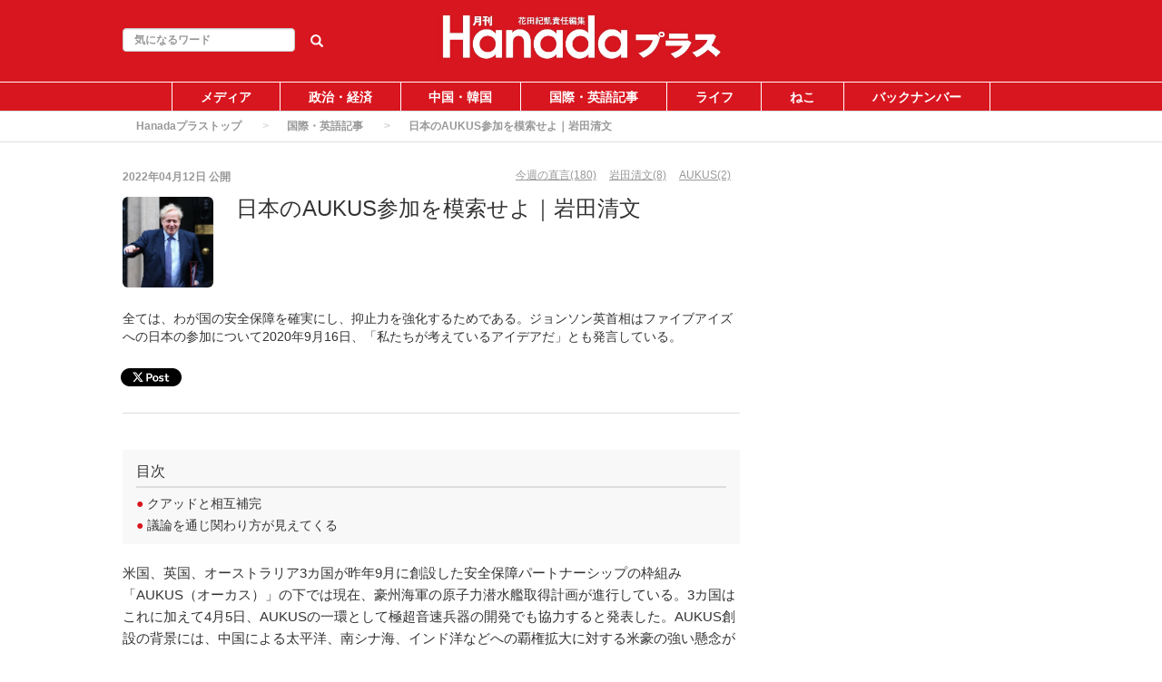

--- FILE ---
content_type: text/html; charset=utf-8
request_url: https://hanada-plus.jp/articles/1007
body_size: 13262
content:
<!DOCTYPE html>
<html class="scroll_anim">
<head>
  <meta charset="utf-8">
  
  <title>日本のAUKUS参加を模索せよ｜岩田清文 | Hanadaプラス</title>
  <meta name="description" content="全ては、わが国の安全保障を確実にし、抑止力を強化するためである。ジョンソン英首相はファイブアイズへの日本の参加について2020年9月16日、「私たちが考えているアイデアだ」とも発言している。">
<script type="application/ld+json">
{
  "@context": "https://schema.org",
  "@type": "Article",
  "mainEntityOfPage":{
  "@type":"WebPage",
  "@id":"https://hanada-plus.jp/articles/1007"
  },
  "headline": "日本のAUKUS参加を模索せよ｜岩田清文 | Hanadaプラス",
  "image": {
    "@type": "ImageObject",
    "url": "https://hanada-plus.jp/uploads/article/image/1007/gettyimages-1198738538-612x612.jpg",
    "width": 696,
    "height": 696
  },
  "datePublished": "2022/04/12 10:00",
  "dateModified": "2022/06/13 17:09",
  "author": {
    "@type": "Person",
    "name": "numajiri"
  },
   "publisher": {
    "@type": "Organization",
    "name": "Hanadaプラス",
    "logo": {
      "@type": "ImageObject",
      "url": "",
      "width": 600,
      "height": 60
    }
  },
  "description": "全ては、わが国の安全保障を確実にし、抑止力を強化するためである。ジョンソン英首相はファイブアイズへの日本の参加について2020年9月16日、「私たちが考えているアイデアだ」とも発言している。"
}
</script>



<meta property="og:locale" content="ja_JP">
  <meta property="og:title" content="日本のAUKUS参加を模索せよ｜岩田清文 | Hanadaプラス">

  <meta property="og:type" content="article">

  <meta property="og:url" content="https://hanada-plus.jp/articles/1007">

<meta property="og:description" content="全ては、わが国の安全保障を確実にし、抑止力を強化するためである。ジョンソン英首相はファイブアイズへの日本の参加について2020年9月16日、「私たちが考えているアイデアだ」とも発言している。">
<meta property="og:site_name" content="Hanadaプラス│月刊誌・月刊『Hanada』ウェブ版">
  <meta property="og:image" content="https://hanada-plus.jp/uploads/article/image/1007/gettyimages-1198738538-612x612.jpg">

<meta name="twitter:site" content="@">
<meta name="twitter:card" content="summary_large_image">
<meta name="twitter:title" content="日本のAUKUS参加を模索せよ｜岩田清文 | Hanadaプラス">
<meta name="twitter:creator" content="@">
<meta name="twitter:image:src" content="https://hanada-plus.jp/uploads/article/image/1007/gettyimages-1198738538-612x612.jpg">
<meta name="twitter:domain" content="hanada-plus.jp">


    <meta name="viewport" content="width=device-width, initial-scale=1, maximum-scale=1, user-scalable=no">





        <link rel="stylesheet" media="screen" href="/assets/pc_article_first-0d50d778d264986602ba4f26d98dc3ef49d8a276f77a3d9547a69d07e39e0f22.css" />

        <script src="/assets/pc_article_first-a9608de832ef2c8e93ded5074b8857eb400970f68c27d89d0558de6c6b2a110f.js"></script>
        <script src="/assets/pc_article_second-cb65e67eff3d09b5e0a38a1bc55c7c9de80cfbd65fd7c47b647546df196f8942.js" defer="defer"></script>

        <link rel="stylesheet" media="print" href="/assets/pc_article_third-3708a81adcee1c2986bf6aa0ef3d761705df7cd4a7a684ffe84b1e7e07760e66.css" onload="this.media=&#39;all&#39;" />

        <script>
            (function() {

                var lastCss = document.createElement('link');
                lastCss.href = '/assets/pc_article_second-3e8a6c8abd9db5c1903544382647f864a2237dd462d4c0c128aec50871ff7d40.css';
                lastCss.rel = 'stylesheet';
                lastCss.type = 'text/css';
                document.getElementsByTagName('head')[0].appendChild(lastCss);

                var lastJs = document.createElement('script');
                lastJs.src = '/assets/pc_article_third-eb0c433030d842e4abe459d2675ce0c79f2c36da8e028e14dd49470b02d5d392.js';
                document.getElementsByTagName('head')[0].appendChild(lastJs);
            })();
        </script>


  <meta name="csrf-param" content="authenticity_token" />
<meta name="csrf-token" content="gFTBSh0Nyphh5bzFZosgd1z2+q8rP0CYxIhJYp2QZXbMhIA3c8Vv1H9/xxA7xbLl827U1GFXVf9+S4wmqFiN+A==" />



  <link rel="shortcut icon" type="image/x-icon" href="/uploads/app_setting/favicon/1/a6a057ea-2ed9-4877-8411-445513b924c2.png" />
    <link rel="apple-touch-icon" type="image/png" href="/uploads/app_setting/touch_icon/1/e4a78421-6e6f-4765-aa1a-7dfc5c5c30b0.jpg" />

  <link rel="stylesheet" media="screen" href="/styles/index.css" />

    <script data-ad-client="ca-pub-5211482611123454" async src="https://pagead2.googlesyndication.com/pagead/js/adsbygoogle.js"></script>
<!-- Global site tag (gtag.js) - Google Analytics -->
<script async src="https://www.googletagmanager.com/gtag/js?id=G-E7F77W88HP"></script>
<script>
  window.dataLayer = window.dataLayer || [];
  function gtag(){dataLayer.push(arguments);}
  gtag('js', new Date());

  gtag('config', 'G-E7F77W88HP');
</script>


      
      <link rel="stylesheet" media="screen" href="/styles/custom_css.css" />

</head>

<body class="no-pickups " id="wrapper">
      <!-- Static navbar -->
  <div class="widget">
  
</div>
<nav class="navbar" daa-div="navbar-fixed-top">
  <div class="container">
    <div class="row">
      <div class="col-xs-4 left-position">
        <form class="navbar-form search-article-form keyword-text-form" role="search" id="article_search" action="/articles/search" accept-charset="UTF-8" method="get"><input name="utf8" type="hidden" value="&#x2713;" />
      
          <div class="form-group">
            <input class="form-control search_placeholder" placeholder="気になるワード" type="search" name="q[title_cont]" id="q_title_cont" />
             <button name="button" type="submit" class="btn btn-default btn-color search-btn">
             <span class="glyphicon glyphicon-search glass"></span>
</button>          </div>
         
</form>      </div>
	
      <div class="col-xs-4 center-position">
        <div class="logo-image-div">
          
          <a href="https://hanada-plus.jp/"><img class="logo-img logo-image-image comm" alt="Hanadaプラス" width="198px" height="68" loading="lazy" src="/uploads/app_setting/logo/1/22e9c906-6de8-44ff-a732-3617b0923c9c.jpg" /></a>
        </div>
      </div>
      <div class="col-xs-4 right-position navbar-info">
         <div id="navbar" class="navbar-collapse collapse">
          <ul class="nav navbar-nav navbar-right">
  
</ul>
        </div>
      </div>
    </div>
  </div>
</nav>


  
      <script type="application/ld+json">
  {
    "@context": "https://schema.org",
    "@type": "BreadcrumbList",
    "itemListElement":
    [
    {
      "@type": "ListItem",
      "position": 1,
      "item":
      {
        "@id": "https://hanada-plus.jp/",
        "name": "Hanadaプラストップ"
      }
    },
          {
          "@type": "ListItem",
          "position": 2,
          "item":
          {
            "@id": "https://hanada-plus.jp/kokusaienglish",
            "name": "国際・英語記事"
            }
          },
    {
      "@type": "ListItem",
      "position": 3,
      "item":
      {
          "@id": "https://hanada-plus.jp/articles/1007" ,
          "name": "日本のAUKUS参加を模索せよ｜岩田清文"
      }
    }
    ]
  }
</script>
  
	<div class="breadcrumb-area">
		<ol class="breadcrumb">
		<li><a href="/">Hanadaプラストップ</a></li>
				<li><a href="/kokusaienglish">国際・英語記事</a></li>
		<li class="active">日本のAUKUS参加を模索せよ｜岩田清文</li>
		</ol>
	</div>

  <div class="container contents padding_header" id="">
    <div class="maskblack">
  
    </div>
   <p id="notice" style="display:none"></p>
   <div class="main-area article-area">
  <div class="article">

    
<div class="ad-widget">
	
</div>
  <div class="media header">

  <div class="article_info">
    <p class="author">
      <span>
       2022年04月12日
      </span>
        公開
    </p>
    <p class="main-keywords">
        <a href="/keyword/307">
          <span>今週の直言(180)</span>
</a>        <a href="/keyword/174">
          <span>岩田清文(8)</span>
</a>        <a href="/keyword/1739">
          <span>AUKUS(2)</span>
</a>    </p>
  </div>
    <div class="media-left article-thumbnail">
        <img class="img-rounded" alt="日本のAUKUS参加を模索せよ｜岩田清文" loading="lazy" src="/uploads/article/image/1007/card_gettyimages-1198738538-612x612.jpg" />
    </div>

  <div class="media-body">
    <h1 class="media-heading page_title">日本のAUKUS参加を模索せよ｜岩田清文</h1>
  </div>
  <p class="description">全ては、わが国の安全保障を確実にし、抑止力を強化するためである。ジョンソン英首相はファイブアイズへの日本の参加について2020年9月16日、「私たちが考えているアイデアだ」とも発言している。</p>
</div>
  <div class="social social_btn_area clearfix">

    <!-- Twitter PC小-->
      <a href="http://twitter.com/intent/tweet?text=%E6%97%A5%E6%9C%AC%E3%81%AEAUKUS%E5%8F%82%E5%8A%A0%E3%82%92%E6%A8%A1%E7%B4%A2%E3%81%9B%E3%82%88%EF%BD%9C%E5%B2%A9%E7%94%B0%E6%B8%85%E6%96%87&url=https://hanada-plus.jp/articles/1007"
         data-lang="en"
         data-url="https://hanada-plus.jp/articles/1007"
         data-text="日本のAUKUS参加を模索せよ｜岩田清文"
         class="social-btn"
         target="_blank" rel="nofollow noopener" class="wmax">
        <div class="sns-icn-sm">
          <img width="60" height="20" class="sns-icn-large" loading="lazy" src="/assets/loading-white-a1a5f7013bd97ba7eb803cf6801dd19d063a536da0c19fd7d2fa8cc76b2df8ed.png" alt="Xcom post" data-original="/assets/xcom_post-f9e6d98ea346047da14f3b392a9f6e85c0ded2b8291dfcbdfe8e91f0c8cddfbc.png">
        </div>
      </a>


     <!-- Facebook -->
      <div class="button facebook">
        <div id="fb-root"></div>
        <script>(function(d, s, id) {
          var js, fjs = d.getElementsByTagName(s)[0];
          if (d.getElementById(id)) return;
          js = d.createElement(s); js.id = id; js.async = true;
          js.src = "//connect.facebook.net/ja_JP/sdk.js#xfbml=1&version=v2.5";
          fjs.parentNode.insertBefore(js, fjs);
        }(document, 'script', 'facebook-jssdk'));</script>

          <div class="fb-like"
             data-href="https://hanada-plus.jp/articles/1007"
             data-show-faces="false"
             data-layout="button_count"
             data-action="like"
             data-share="false">
          </div>
      </div>
  <!-- Hatena -->
  <div class="button hatena">
    <a href="http://b.hatena.ne.jp/entry/https://hanada-plus.jp/articles/1007" 
      class="hatena-bookmark-button"
      data-hatena-bookmark-layout="standard"
      data-hatena-bookmark-lang="ja" 
      title="このエントリーをはてなブックマークに追加"
      rel="nofollow">
      <img src="https://b.st-hatena.com/images/entry-button/button-only.gif"
      alt="このエントリーをはてなブックマークに追加" width="20" height="20"
      style="border: none">
    </a>
  </div>
  <!-- Pocket -->
</div>
  <div class="ad-widget">
	
</div>
<hr>

          <!-- 目次スペース -->
				<div class="header_outline">
		<h2>目次</h2>
					<div class="header_outline_area">
						 
															<a class="decoration-off">
							<span class="site-color">●</span><span>&nbsp;クアッドと相互補完</span>
						</a>
					</div>
					<div class="header_outline_area">
						 
															<a class="decoration-off">
							<span class="site-color">●</span><span>&nbsp;議論を通じ関わり方が見えてくる</span>
						</a>
					</div>
	</div>

<div class="widget">
  
</div>



	<!-- 目次スペース end -->
		<div id="article-contents">
				<div class="article-content text">
	<p class="content_ln">米国、英国、オーストラリア3カ国が昨年9月に創設した安全保障パートナーシップの枠組み「AUKUS（オーカス）」の下では現在、豪州海軍の原子力潜水艦取得計画が進行している。3カ国はこれに加えて4月5日、AUKUSの一環として極超音速兵器の開発でも協力すると発表した。AUKUS創設の背景には、中国による太平洋、南シナ海、インド洋などへの覇権拡大に対する米豪の強い懸念があり、英国をこの地域の安全保障に重層的に結びつけるという狙いがある。ミサイル開発でも協力を始めるとの今回の発表は、100年以上にわたり紐帯関係にある米英豪が、揃って中国に対する抑止強化に更に踏み込んでいくという意志の表れであろう。</p>
</div>

				<div class="article-content header ">
			<h2 class="section content_ln header_ln header2_ln" id="outline1">
	    		
	    		クアッドと相互補完<span class="f-right"></span>
	    	</h2>
</div>
				<div class="article-content text">
	<p class="content_ln">AUKUSに対する日本の姿勢については、昨年9月に当時の茂木敏光外相が「インド太平洋地域への関与を強化するという意味で、AUKUSの創設を歓迎する」と述べているが、日本としてどう関わっていくかの表明はいまだにない。台湾有事においては日本も必然的に有事になり、多大な影響を受けるが、米国の台湾防衛に加えて、AUKUSの枠組みとして英豪が平時から関与することは、日本の安全保障にとっても極めて大きな支えとなる。この観点からも、AUKUSに対しての日本の立ち位置を明確にすべきではないのか。<br><br>AUKUSの参加国拡大に関して問われた英軍制服トップのカーター参謀長は「AUKUSは排他的に設計されていない」と答えている（豪公共放送ABC、2021年10月21日）。AUKUSへの参加形態は、全面的な参加から、連携の対象とされるサイバー、人工知能（AI）、量子技術など、機能を絞った形での参加まで多様性があるものと認識する。我が国がこれまで取り組んできた日米豪印の安保協力枠組み「クアッド」を含め、AUKUSを活用した重層的、相互補完的な安全保障体制を構築するという姿勢が必要ではないだろうか。</p>
</div>

							      	<div class="content_widget"><script async src="https://pagead2.googlesyndication.com/pagead/js/adsbygoogle.js"></script>
<ins class="adsbygoogle"
     style="display:block; text-align:center;"
     data-ad-layout="in-article"
     data-ad-format="fluid"
     data-ad-client="ca-pub-5211482611123454"
     data-ad-slot="7370717503"></ins>
<script>
     (adsbygoogle = window.adsbygoogle || []).push({});
</script>
							      	</div>
				<div class="article-content header ">
			<h2 class="section content_ln header_ln header2_ln" id="outline3">
	    		
	    		議論を通じ関わり方が見えてくる<span class="f-right"></span>
	    	</h2>
</div>
				<div class="article-content text">
	<p class="content_ln">もちろん課題はある。例えば、AUKUSの3カ国は情報分野の同盟とも言える「ファイブアイズ」（3カ国のほか、カナダ、ニュージーランドで構成）の中核メンバーである。だからこそ原潜技術の共有も可能になるのであるが、そこにスパイ防止法も制定されず、機密保持に疑問が付きまとう日本が加われるのかとの指摘もある。ただ、ジョンソン英首相はファイブアイズへの日本の参加について2020年9月16日、「私たちが考えているアイデアだ」と発言している。ファイブアイズのメンバーでなくとも、AUKUSに参加する扉は閉ざされていないと見ていいだろう。<br><br>課題は乗り越えるためにある。全ては、わが国の安全保障を確実にし、抑止力を強化するためである。取り得るあらゆる努力を惜しまず、積極的に議論、検討、調整を進める中で、AUKUSへの関わり方において画期的な方策が見えてくることもある。前に進まねば、何事も始まらない。（2022.04.11国家基本問題研究所「今週の直言」より転載）</p>
</div>

		</div>
			<script type="text/javascript">
				console.log("index");
				$($("[id^=item-]").get().reverse()).each(function(index, element){
					// console.log(index);
					var data_id = $(this).attr("itemdata-id");
					// console.log(data_id);
					$("#circle_"+data_id).text(index+1);
			    });
			</script>

  <div class="widget">
  <script async src="https://pagead2.googlesyndication.com/pagead/js/adsbygoogle.js"></script>
<!-- 記事_PC_3_ページネーション上 -->
<ins class="adsbygoogle"
     style="display:block"
     data-ad-client="ca-pub-5211482611123454"
     data-ad-slot="7129891654"
     data-ad-format="auto"
     data-full-width-responsive="true"></ins>
<script>
     (adsbygoogle = window.adsbygoogle || []).push({});
</script>
</div>

      
    <div class="t-center">
        <ul class="pagination">
          <li></li>
          
              
              <li class="hover">
	<span class="page current">
		1
	</span>
</li>
          
              
              <li class="hover"><a rel="next" class="page" href="/articles/1007?page=2">2</a></li>
          
        
          <li><span class="last">
  <a href="/articles/1007?page=2">最後</a>
</span></li>
      </ul>
    </div>



<div class="ad-widget">
	
</div>

      <p class="social-font"></p>
<div class="social social_btn_area clearfix">
    <!-- Twitter -->
      <a href="http://twitter.com/intent/tweet?text=%E6%97%A5%E6%9C%AC%E3%81%AEAUKUS%E5%8F%82%E5%8A%A0%E3%82%92%E6%A8%A1%E7%B4%A2%E3%81%9B%E3%82%88%EF%BD%9C%E5%B2%A9%E7%94%B0%E6%B8%85%E6%96%87&url=https://hanada-plus.jp/articles/1007"
         data-lang="ja"
         data-url="https://hanada-plus.jp/articles/1007"
         data-text="日本のAUKUS参加を模索せよ｜岩田清文"
         class="social-btn"
         target="_blank" rel="nofollow noopener" class="wmax">
        <div class="sns-icn-sm">
          <img width="60" height="20" class="sns-icn-large" loading="lazy" src="/assets/loading-white-a1a5f7013bd97ba7eb803cf6801dd19d063a536da0c19fd7d2fa8cc76b2df8ed.png" alt="Xcom post" data-original="/assets/xcom_post-f9e6d98ea346047da14f3b392a9f6e85c0ded2b8291dfcbdfe8e91f0c8cddfbc.png">
        </div>
      </a>
    <!-- Facebook -->
      <div class="button facebook">
        <div id="fb-root"></div>
        <script>(function(d, s, id) {
          var js, fjs = d.getElementsByTagName(s)[0];
          if (d.getElementById(id)) return;
          js = d.createElement(s); js.id = id; js.async = true;
          js.src = "//connect.facebook.net/ja_JP/sdk.js#xfbml=1&version=v2.5";
          fjs.parentNode.insertBefore(js, fjs);
        }(document, 'script', 'facebook-jssdk'));</script>
        <div class="fb-like"
           data-href="https://hanada-plus.jp/articles/1007"
           data-layout="button_count" 
           data-action="like"
          data-share="false"
          data-show-faces="false">
        </div>
      </div>
    <!-- Hatena -->
      <div class="button hatena">
        <a href="http://b.hatena.ne.jp/entry/https://hanada-plus.jp/articles/1007" 
          class="hatena-bookmark-button"
          data-hatena-bookmark-layout="standard"
          data-hatena-bookmark-lang="ja"
          title="このエントリーをはてなブックマークに追加"
          rel="nofollow">
          <img src="https://b.st-hatena.com/images/entry-button/button-only.gif"
          alt="このエントリーをはてなブックマークに追加" width="20" height="20"
          style="border: none">
        </a>
      </div>
    <!-- Pocket -->
</div>   
  <div class="row">
    <div class="col-xs-6">
      <div class="ad-widget">
	<script async src="https://pagead2.googlesyndication.com/pagead/js/adsbygoogle.js"></script>
<!-- 記事_PC_4_ディスプレイ -->
<ins class="adsbygoogle"
     style="display:block"
     data-ad-client="ca-pub-5211482611123454"
     data-ad-slot="8185105723"
     data-ad-format="auto"
     data-full-width-responsive="true"></ins>
<script>
     (adsbygoogle = window.adsbygoogle || []).push({});
</script>
</div>
    </div>
    <div class="col-xs-6">
      <div class="ad-widget">
	<script async src="https://pagead2.googlesyndication.com/pagead/js/adsbygoogle.js"></script>
<!-- 記事_PC_5_ディスプレイ -->
<ins class="adsbygoogle"
     style="display:block"
     data-ad-client="ca-pub-5211482611123454"
     data-ad-slot="2106303601"
     data-ad-format="auto"
     data-full-width-responsive="true"></ins>
<script>
     (adsbygoogle = window.adsbygoogle || []).push({});
</script>
</div>
    </div>
  </div>

  </div>

  

  		<div class="relation_keywords">
			<p class="maTop30 title">関連するキーワード</p>
		    <hr>
		      <a class="btn btn-xs btn-default tag-position maTB4" href="/keyword/307">
		        <span class="tag-name">今週の直言</span>
</a>		      <a class="btn btn-xs btn-default tag-position maTB4" href="/keyword/174">
		        <span class="tag-name">岩田清文</span>
</a>		      <a class="btn btn-xs btn-default tag-position maTB4" href="/keyword/1739">
		        <span class="tag-name">AUKUS</span>
</a>		      <a class="btn btn-xs btn-default tag-position maTB4" href="/keyword/1477">
		        <span class="tag-name">オーカス</span>
</a>		      <a class="btn btn-xs btn-default tag-position maTB4" href="/keyword/167">
		        <span class="tag-name">ミサイル</span>
</a>		      <a class="btn btn-xs btn-default tag-position maTB4" href="/keyword/418">
		        <span class="tag-name">オーストラリア</span>
</a>		      <a class="btn btn-xs btn-default tag-position maTB4" href="/keyword/204">
		        <span class="tag-name">アメリカ</span>
</a>		      <a class="btn btn-xs btn-default tag-position maTB4" href="/keyword/96">
		        <span class="tag-name">イギリス</span>
</a>		      <a class="btn btn-xs btn-default tag-position maTB4" href="/keyword/738">
		        <span class="tag-name">安全保障</span>
</a>		      <a class="btn btn-xs btn-default tag-position maTB4" href="/keyword/310">
		        <span class="tag-name">ロシア</span>
</a>		      <a class="btn btn-xs btn-default tag-position maTB4" href="/keyword/1665">
		        <span class="tag-name">ウクライナ</span>
</a>		      <a class="btn btn-xs btn-default tag-position maTB4" href="/keyword/309">
		        <span class="tag-name">プーチン</span>
</a>		      <a class="btn btn-xs btn-default tag-position maTB4" href="/keyword/1869">
		        <span class="tag-name">ゼレンスキー</span>
</a>		</div>


  

  		<div class="relate-area">
			<p class="maTop30 title">関連する投稿</p>
			<hr>
			<div class="block-area  ">
    <div class="article-list" data-href="/articles/1823">
      <div class="media">
        <div class="media-left">
          <a href="/articles/1823"><img class="media-object " alt="夫婦でロシア入国禁止の理由とは？｜石井英俊" loading="lazy" src="/assets/loading-white-a1a5f7013bd97ba7eb803cf6801dd19d063a536da0c19fd7d2fa8cc76b2df8ed.png" data-original="/uploads/article/image/1823/thumb_lg_gettyimages-2252800976-612x612.jpg"></a>
          
        </div>
        <div class="media-body">
          <p class="title">
            <a href="/articles/1823">夫婦でロシア入国禁止の理由とは？｜石井英俊</a>
          </p>

          <p class="description">
            民間人にまで及ぶ「ロシア入国禁止措置」は果たして何を意味しているのか？　ロシアの「弱点」を世界が共有すべきだ。
          </p>
          

          <div class="footer">

                  <span class="published_at">2025/12/28 22:00</span>
          </div>
        </div>

        
      </div>
    </div>
    
    <hr>
    <div class="article-list" data-href="/articles/1764">
      <div class="media">
        <div class="media-left">
          <a href="/articles/1764"><img class="media-object " alt="チャーリー・カーク暗殺と左翼の正体｜掛谷英紀" loading="lazy" src="/assets/loading-white-a1a5f7013bd97ba7eb803cf6801dd19d063a536da0c19fd7d2fa8cc76b2df8ed.png" data-original="/uploads/article/image/1764/thumb_lg_IWyXfhGfzwDSJLi1cODOlOsMrVUqWcXpaQtWjEzlHZg_.jpg"></a>
          
        </div>
        <div class="media-body">
          <p class="title">
            <a href="/articles/1764">チャーリー・カーク暗殺と左翼の正体｜掛谷英紀</a>
          </p>

          <p class="description">
            日本のメディアは「チャーリー・カーク」を正しく伝えていない。カーク暗殺のあと、左翼たちの正体が露わになる事態が相次いでいるが、それも日本では全く報じられない。「米国の分断」との安易な解釈では絶対にわからない「チャーリー・カーク」現象の本質。


          </p>
          

          <div class="footer">

                  <span class="published_at">2025/09/29 16:00</span>
          </div>
        </div>

        
      </div>
    </div>
    
    <hr>
    <div class="article-list" data-href="/articles/1758">
      <div class="media">
        <div class="media-left">
          <a href="/articles/1758"><img class="media-object " alt="日本人だけが知らない「新型コロナ起源説」世界の常識｜掛谷英紀" loading="lazy" src="/assets/loading-white-a1a5f7013bd97ba7eb803cf6801dd19d063a536da0c19fd7d2fa8cc76b2df8ed.png" data-original="/uploads/article/image/1758/thumb_lg_gettyimages-1227630799-612x612.jpg"></a>
          
        </div>
        <div class="media-body">
          <p class="title">
            <a href="/articles/1758">日本人だけが知らない「新型コロナ起源説」世界の常識｜掛谷英紀</a>
          </p>

          <p class="description">
            新型コロナウイルスが武漢ウイルス研究所で作られ、流出したものであるという見解は、世界ではほぼ定説になっている。ところが、なぜか日本ではこの“世界の常識”が全く通じない。「新型コロナウイルス研究所起源」をめぐる深い闇。
          </p>
          

          <div class="footer">

                  <span class="published_at">2025/09/24 16:00</span>
          </div>
        </div>

        
      </div>
    </div>
    
    <hr>
    <div class="article-list" data-href="/articles/1696">
      <div class="media">
        <div class="media-left">
          <a href="/articles/1696"><img class="media-object " alt="旧安倍派の元議員が語る、イランがホルムズ海峡を封鎖できない理由｜小笠原理恵" loading="lazy" src="/assets/loading-white-a1a5f7013bd97ba7eb803cf6801dd19d063a536da0c19fd7d2fa8cc76b2df8ed.png" data-original="/uploads/article/image/1696/thumb_lg_gettyimages-2220642774-612x612.jpg"></a>
          
        </div>
        <div class="media-body">
          <p class="title">
            <a href="/articles/1696">旧安倍派の元議員が語る、イランがホルムズ海峡を封鎖できない理由｜小笠原理恵</a>
          </p>

          <p class="description">
            イランとイスラエルは停戦合意をしたが、ホルムズ海峡封鎖という「最悪のシナリオ」は今後も残り続けるのだろうか。元衆議院議員の長尾たかし氏は次のような見解を示している。「イランはホルムズ海峡の封鎖ができない」。なぜなのか。
          </p>
          

          <div class="footer">

                  <span class="published_at">2025/06/27 19:00</span>
          </div>
        </div>

        
      </div>
    </div>
    
    <hr>
    <div class="article-list" data-href="/articles/1683">
      <div class="media">
        <div class="media-left">
          <a href="/articles/1683"><img class="media-object " alt="ヨーロッパ激震！「ロシア滅亡」を呼びかけたハプスブルク家｜石井英俊　" loading="lazy" src="/assets/loading-white-a1a5f7013bd97ba7eb803cf6801dd19d063a536da0c19fd7d2fa8cc76b2df8ed.png" data-original="/uploads/article/image/1683/thumb_lg__________.png"></a>
          
        </div>
        <div class="media-body">
          <p class="title">
            <a href="/articles/1683">ヨーロッパ激震！「ロシア滅亡」を呼びかけたハプスブルク家｜石井英俊　</a>
          </p>

          <p class="description">
            ヨーロッパに君臨した屈指の名門当主が遂に声をあげた！もはや「ロシアの脱植民地化」が止まらない事態になりつつある。日本では報じられない「モスクワ植民地帝国」崩壊のシナリオ。
          </p>
          

          <div class="footer">

                  <span class="published_at">2025/05/17 16:00</span>
          </div>
        </div>

        
      </div>
    </div>
    
    <hr>
</div>




		</div>

	<div class="ad-widget">
	<script async src="https://pagead2.googlesyndication.com/pagead/js/adsbygoogle.js?client=ca-pub-5211482611123454"
     crossorigin="anonymous"></script>
<ins class="adsbygoogle"
     style="display:block"
     data-ad-format="autorelaxed"
     data-ad-client="ca-pub-5211482611123454"
     data-ad-slot="8867153075"></ins>
<script>
     (adsbygoogle = window.adsbygoogle || []).push({});
</script>
</div>

	


  <div class="paSide8">
  
  </div>

      <div class="recent-area">
        <p class="maTop30 title">最新の投稿</p>
        <hr>
        <div class="block-area  ">
    <div class="article-list" data-href="/articles/1831">
      <div class="media">
        <div class="media-left">
          <a href="/articles/1831"><img class="media-object " alt="習近平主席の焦りと虚構の「日中紛争」｜青山繁晴【2026年2月号】" loading="lazy" src="/assets/loading-white-a1a5f7013bd97ba7eb803cf6801dd19d063a536da0c19fd7d2fa8cc76b2df8ed.png" data-original="/uploads/article/image/1831/thumb_lg_________________________2026_2___.png"></a>
          
        </div>
        <div class="media-body">
          <p class="title">
            <a href="/articles/1831">習近平主席の焦りと虚構の「日中紛争」｜青山繁晴【2026年2月号】</a>
          </p>

          <p class="description">
            月刊Hanada2026年2月号に掲載の『習近平主席の焦りと虚構の「日中紛争」｜青山繁晴【2026年2月号】』の内容をAIを使って要約・紹介。
          </p>
          

          <div class="footer">

                  <span class="published_at">2026/01/22 09:00</span>
          </div>
        </div>

        
      </div>
    </div>
    
    <hr>
    <div class="article-list" data-href="/articles/1833">
      <div class="media">
        <div class="media-left">
          <a href="/articles/1833"><img class="media-object " alt="【読書亡羊】ベネズエラ国民「私たちを見捨てないで！」　トランプがマドゥロ拘束に動くまで  外山尚之『ポピュリズム大国　南米』（日本経済新聞出版）｜梶原麻衣子" loading="lazy" src="/assets/loading-white-a1a5f7013bd97ba7eb803cf6801dd19d063a536da0c19fd7d2fa8cc76b2df8ed.png" data-original="/uploads/article/image/1833/thumb_lg_Vvly0MRg0oAcalFITs6HodoAtfbNPNxOhHqRljHVYdc_.jpg"></a>
          
        </div>
        <div class="media-body">
          <p class="title">
            <a href="/articles/1833">【読書亡羊】ベネズエラ国民「私たちを見捨てないで！」　トランプがマドゥロ拘束に動くまで  外山尚之『ポピュリズム大国　南米』（日本経済新聞出版）｜梶原麻衣子</a>
          </p>

          <p class="description">
            その昔、読書にかまけて羊を逃がしたものがいるという。転じて「読書亡羊」は「重要なことを忘れて、他のことに夢中になること」を指す四字熟語になった。だが時に仕事を放り出してでも、読むべき本がある。元月刊『Hanada』編集部員のライター・梶原がお送りする時事書評！
          </p>
          

          <div class="footer">

                  <span class="published_at">2026/01/21 17:00</span>
          </div>
        </div>

        
      </div>
    </div>
    
    <hr>
    <div class="article-list" data-href="/articles/1830">
      <div class="media">
        <div class="media-left">
          <a href="/articles/1830"><img class="media-object " alt="存立危機事態に核武装で備えよ｜長谷川幸洋【2026年2月号】" loading="lazy" src="/assets/loading-white-a1a5f7013bd97ba7eb803cf6801dd19d063a536da0c19fd7d2fa8cc76b2df8ed.png" data-original="/uploads/article/image/1830/thumb_lg______________________2026_2___.png"></a>
          
        </div>
        <div class="media-body">
          <p class="title">
            <a href="/articles/1830">存立危機事態に核武装で備えよ｜長谷川幸洋【2026年2月号】</a>
          </p>

          <p class="description">
            月刊Hanada2026年2月号に掲載の『存立危機事態に核武装で備えよ｜長谷川幸洋【2026年2月号】』の内容をAIを使って要約・紹介。
          </p>
          

          <div class="footer">

                  <span class="published_at">2026/01/21 09:00</span>
          </div>
        </div>

        
      </div>
    </div>
    
    <hr>
    <div class="article-list" data-href="/articles/1829">
      <div class="media">
        <div class="media-left">
          <a href="/articles/1829"><img class="media-object " alt="【現代中国残酷物語　拡大版】香港大火災は中国式大人災だ｜福島香織【2026年2月号】" loading="lazy" src="/assets/loading-white-a1a5f7013bd97ba7eb803cf6801dd19d063a536da0c19fd7d2fa8cc76b2df8ed.png" data-original="/uploads/article/image/1829/thumb_lg__________________________________2026_2___.png"></a>
          
        </div>
        <div class="media-body">
          <p class="title">
            <a href="/articles/1829">【現代中国残酷物語　拡大版】香港大火災は中国式大人災だ｜福島香織【2026年2月号】</a>
          </p>

          <p class="description">
            月刊Hanada2026年2月号に掲載の『【現代中国残酷物語　拡大版】香港大火災は中国式大人災だ｜福島香織【2026年2月号】』の内容をAIを使って要約・紹介。
          </p>
          

          <div class="footer">

                  <span class="published_at">2026/01/20 09:00</span>
          </div>
        </div>

        
      </div>
    </div>
    
    <hr>
    <div class="article-list" data-href="/articles/1832">
      <div class="media">
        <div class="media-left">
          <a href="/articles/1832"><img class="media-object " alt="【今週のサンモニ】「サンモニ」の生き残る道が見えた（笑）解散報道｜藤原かずえ" loading="lazy" src="/assets/loading-white-a1a5f7013bd97ba7eb803cf6801dd19d063a536da0c19fd7d2fa8cc76b2df8ed.png" data-original="/uploads/article/image/1832/thumb_lg_maxresdefault.jpg"></a>
          
        </div>
        <div class="media-body">
          <p class="title">
            <a href="/articles/1832">【今週のサンモニ】「サンモニ」の生き残る道が見えた（笑）解散報道｜藤原かずえ</a>
          </p>

          <p class="description">
            『Hanada』プラス連載「今週もおかしな報道ばかりをしている『サンデーモーニング』を藤原かずえさんがデータとロジックで滅多斬り」、略して【今週のサンモニ】。
          </p>
          

          <div class="footer">

                  <span class="published_at">2026/01/19 17:00</span>
          </div>
        </div>

        
      </div>
    </div>
    
    <hr>
</div>




    </div>
  
<div class="ad-widget">
	
</div>

  
</div>

<div class="right-area">
    
<div class="sidemenu ad">
  <script async src="https://pagead2.googlesyndication.com/pagead/js/adsbygoogle.js"></script>
<!-- 記事_PC_8_ディスプレイ -->
<ins class="adsbygoogle"
     style="display:block"
     data-ad-client="ca-pub-5211482611123454"
     data-ad-slot="5203161658"
     data-ad-format="auto"
     data-full-width-responsive="true"></ins>
<script>
     (adsbygoogle = window.adsbygoogle || []).push({});
</script>

<a href="https://www.fujisan.co.jp/product/1281697388/" target="_blank" id="pc_topwidget_3"><img src="/uploads/image_manager/image/29/aa30eef9-a494-42c8-a685-fcc06fff64b4.jpg" width="85%" style="margin: 0px 0px 5px 0px; margin-right: auto;"></a>

<div style=“display:flex; justify-content:center;”>
<div class="paapi5-pa-product-container"><div class="paapi5-pa-product-image"><div class="paapi5-pa-product-image-wrapper"><a class="paapi5-pa-product-image-link" href="https://www.amazon.co.jp/dp/B0FX8XT9LV?tag=hanadaplus-22&amp;linkCode=ogi&amp;th=1&amp;psc=1" title="月刊Hanada2026年2月号" target="_blank"></a><img class="paapi5-pa-product-image-source" src="https://m.media-amazon.com/images/I/51L143BrmfL._SL160_.jpg" alt="月刊Hanada2026年2月号"></div></div><div class="paapi5-pa-product-details"><div class="paapi5-pa-product-title"><a class="paap5-pa-product-title-link" href="https://www.amazon.co.jp/dp/B0FX8XT9LV?tag=hanadaplus-22&amp;linkCode=ogi&amp;th=1&amp;psc=1" title="月刊Hanada2026年2月号" target="_blank">月刊Hanada2026年2月号</a></div><div class="paapi5-pa-product-list-price"><span class="paapi5-pa-product-list-price-value"></span></div><div class="paapi5-pa-product-prime-icon"><span class="icon-prime-all"></span></div></div></div></div>
</body></html>

<a href="https://hanada-plus.shop/products/subscription" target="_blank" id="pc_topwidget_3"><img src="https://hanada-plus.jp/uploads/image_manager/image/85/b10b5156-6b7e-42f5-928e-35dc1f46ea32.jpg" width="90%" style="margin: 0px 0px 5px 0px; margin-right: auto;"></a>

<a href="https://jinf.jp/" target="_blank" id="pc_topwidget_3"><img src="https://hanada-plus.jp/uploads/image_manager/image/80/30dd0c25-8dd3-4def-b942-dd0c915c25bb.jpg" width="90%" style="margin: 0px 0px 5px 0px; margin-right: auto;"></a>
</div>



    <div class="sidemenu ranking">
    <h4 class="title ranking-anchor-1">ランキング</h4>
    <hr>
    <ul class="swithAccessRank">
        <li id="ar_day" class="active"><a href="#" onclick="change_ranking('daily'); return false;"  class="active">昨日</a></li>
        <li id="ar_week"><a href="#" onclick="change_ranking('weekly'); return false;"  class="">週間</a></li>
        <li id="ar_month"><a href="#" onclick="change_ranking('monthly'); return false;"  class="">月間</a></li>
    </ul>
    <div id="daily_ranking_list" >
        <div class="media ranking-list" data-href="/articles/1832">
          <span class="circle">1</span>
          <div class="media-left">
            <a href="/articles/1832"><img class="media-object " alt="【今週のサンモニ】「サンモニ」の生き残る道が見えた（笑）解散報道｜藤原かずえ" loading="lazy" src="/uploads/article/image/1832/thumb_lg_maxresdefault.jpg" /></a>
            
          </div>
          <div class="media-body">
            <p><a class="title" href="/articles/1832">【今週のサンモニ】「サンモニ」の生き残る道が見えた（笑）解...</a></p>
            <p>
            </p>
          </div>
        </div>
        <div class="media ranking-list" data-href="/articles/1126">
          <span class="circle">2</span>
          <div class="media-left">
            <a href="/articles/1126"><img class="media-object " alt="れいわ・大石あきこ議員と極左暴力集団｜山口敬之【WEB連載第16回】" loading="lazy" src="/uploads/article/image/1126/thumb_lg___________.jpg" /></a>
            
          </div>
          <div class="media-body">
            <p><a class="title" href="/articles/1126">れいわ・大石あきこ議員と極左暴力集団｜山口敬之【WEB連載...</a></p>
            <p>
            </p>
          </div>
        </div>
        <div class="media ranking-list" data-href="/articles/1139">
          <span class="circle">3</span>
          <div class="media-left">
            <a href="/articles/1139"><img class="media-object " alt="“報道テロリスト”金平茂紀に与えられた使命｜山口敬之【WEB連載第18回】" loading="lazy" src="/uploads/article/image/1139/thumb_lg________.JPG" /></a>
            
          </div>
          <div class="media-body">
            <p><a class="title" href="/articles/1139">“報道テロリスト”金平茂紀に与えられた使命｜山口敬之【WE...</a></p>
            <p>
            </p>
          </div>
        </div>
        <div class="media ranking-list" data-href="/articles/1770">
          <span class="circle">4</span>
          <div class="media-left">
            <a href="/articles/1770"><img class="media-object " alt="【今週のサンモニ】低次元な高市新総裁批判｜藤原かずえ" loading="lazy" src="/uploads/article/image/1770/thumb_lg_nhjlE3QqIKV84ksMqoqGdt8O2jLixabikgVHjNFHu58_.jpg" /></a>
            
          </div>
          <div class="media-body">
            <p><a class="title" href="/articles/1770">【今週のサンモニ】低次元な高市新総裁批判｜藤原かずえ</a></p>
            <p>
            </p>
          </div>
        </div>
        <div class="media ranking-list" data-href="/articles/1833">
          <span class="circle">5</span>
          <div class="media-left">
            <a href="/articles/1833"><img class="media-object " alt="【読書亡羊】ベネズエラ国民「私たちを見捨てないで！」　トランプがマドゥロ拘束に動くまで  外山尚之『ポピュリズム大国　南米』（日本経済新聞出版）｜梶原麻衣子" loading="lazy" src="/uploads/article/image/1833/thumb_lg_Vvly0MRg0oAcalFITs6HodoAtfbNPNxOhHqRljHVYdc_.jpg" /></a>
            
          </div>
          <div class="media-body">
            <p><a class="title" href="/articles/1833">【読書亡羊】ベネズエラ国民「私たちを見捨てないで！」　トラ...</a></p>
            <p>
            </p>
          </div>
        </div>
      </div>
    <div id="weekly_ranking_list" style='display:none;'>
        <div class="media ranking-list" data-href="/articles/1832">
          <span class="circle">1</span>
          <div class="media-left">
            <a href="/articles/1832"><img class="media-object " alt="【今週のサンモニ】「サンモニ」の生き残る道が見えた（笑）解散報道｜藤原かずえ" loading="lazy" src="/uploads/article/image/1832/thumb_lg_maxresdefault.jpg" /></a>
            
          </div>
          <div class="media-body">
            <p><a class="title" href="/articles/1832">【今週のサンモニ】「サンモニ」の生き残る道が見えた（笑）解...</a></p>
            <p>
            </p>
          </div>
        </div>
        <div class="media ranking-list" data-href="/articles/260">
          <span class="circle">2</span>
          <div class="media-left">
            <a href="/articles/260"><img class="media-object " alt="【独占手記】私を訴えた伊藤詩織さんへ「後編」｜山口敬之" loading="lazy" src="/uploads/article/image/260/thumb_lg______________.png" /></a>
            
          </div>
          <div class="media-body">
            <p><a class="title" href="/articles/260">【独占手記】私を訴えた伊藤詩織さんへ「後編」｜山口敬之</a></p>
            <p>
            </p>
          </div>
        </div>
        <div class="media ranking-list" data-href="/articles/250">
          <span class="circle">3</span>
          <div class="media-left">
            <a href="/articles/250"><img class="media-object " alt="【独占手記】私を訴えた伊藤詩織さんへ「前編」｜山口敬之" loading="lazy" src="/uploads/article/image/250/thumb_lg___________.png" /></a>
            
          </div>
          <div class="media-body">
            <p><a class="title" href="/articles/250">【独占手記】私を訴えた伊藤詩織さんへ「前編」｜山口敬之</a></p>
            <p>
            </p>
          </div>
        </div>
        <div class="media ranking-list" data-href="/articles/1828">
          <span class="circle">4</span>
          <div class="media-left">
            <a href="/articles/1828"><img class="media-object " alt="【今週のサンモニ】2026年もトランプ、高市批判ありきでスタート！｜藤原かずえ" loading="lazy" src="/uploads/article/image/1828/thumb_lg_e1bb18adb65ba857.jpg" /></a>
            
          </div>
          <div class="media-body">
            <p><a class="title" href="/articles/1828">【今週のサンモニ】2026年もトランプ、高市批判ありきでス...</a></p>
            <p>
            </p>
          </div>
        </div>
        <div class="media ranking-list" data-href="/articles/230">
          <span class="circle">5</span>
          <div class="media-left">
            <a href="/articles/230"><img class="media-object " alt="性被害者を侮辱した「伊藤詩織」の正体 【前編】｜小川榮太郎" loading="lazy" src="/uploads/article/image/230/thumb_lg____________.png" /></a>
            
          </div>
          <div class="media-body">
            <p><a class="title" href="/articles/230">性被害者を侮辱した「伊藤詩織」の正体 【前編】｜小川榮太郎...</a></p>
            <p>
            </p>
          </div>
        </div>
      </div>
    <div id="monthly_ranking_list" style='display:none;'>
        <div class="media ranking-list" data-href="/articles/1824">
          <span class="circle">1</span>
          <div class="media-left">
            <a href="/articles/1824"><img class="media-object " alt="【今週のサンモニ】今年最後に「アッパレ！」発言が登場｜藤原かずえ" loading="lazy" src="/uploads/article/image/1824/thumb_lg_in79a6zB8hX_OjvVhLf9BZVW_GUfAT9eEjfUEvPJi-k_.jpg" /></a>
            
          </div>
          <div class="media-body">
            <p><a class="title" href="/articles/1824">【今週のサンモニ】今年最後に「アッパレ！」発言が登場｜藤原...</a></p>
            <p>
            </p>
          </div>
        </div>
        <div class="media ranking-list" data-href="/articles/250">
          <span class="circle">2</span>
          <div class="media-left">
            <a href="/articles/250"><img class="media-object " alt="【独占手記】私を訴えた伊藤詩織さんへ「前編」｜山口敬之" loading="lazy" src="/uploads/article/image/250/thumb_lg___________.png" /></a>
            
          </div>
          <div class="media-body">
            <p><a class="title" href="/articles/250">【独占手記】私を訴えた伊藤詩織さんへ「前編」｜山口敬之</a></p>
            <p>
            </p>
          </div>
        </div>
        <div class="media ranking-list" data-href="/articles/260">
          <span class="circle">3</span>
          <div class="media-left">
            <a href="/articles/260"><img class="media-object " alt="【独占手記】私を訴えた伊藤詩織さんへ「後編」｜山口敬之" loading="lazy" src="/uploads/article/image/260/thumb_lg______________.png" /></a>
            
          </div>
          <div class="media-body">
            <p><a class="title" href="/articles/260">【独占手記】私を訴えた伊藤詩織さんへ「後編」｜山口敬之</a></p>
            <p>
            </p>
          </div>
        </div>
        <div class="media ranking-list" data-href="/articles/1803">
          <span class="circle">4</span>
          <div class="media-left">
            <a href="/articles/1803"><img class="media-object " alt="【今週のサンモニ】中共とサンモニの荒唐無稽な「物語」｜藤原かずえ" loading="lazy" src="/uploads/article/image/1803/thumb_lg___________2025-12-01_122635.jpg" /></a>
            
          </div>
          <div class="media-body">
            <p><a class="title" href="/articles/1803">【今週のサンモニ】中共とサンモニの荒唐無稽な「物語」｜藤原...</a></p>
            <p>
            </p>
          </div>
        </div>
        <div class="media ranking-list" data-href="/articles/230">
          <span class="circle">5</span>
          <div class="media-left">
            <a href="/articles/230"><img class="media-object " alt="性被害者を侮辱した「伊藤詩織」の正体 【前編】｜小川榮太郎" loading="lazy" src="/uploads/article/image/230/thumb_lg____________.png" /></a>
            
          </div>
          <div class="media-body">
            <p><a class="title" href="/articles/230">性被害者を侮辱した「伊藤詩織」の正体 【前編】｜小川榮太郎...</a></p>
            <p>
            </p>
          </div>
        </div>
      </div>
    <a class="all-ranking-link" href="/articles/ranking">&gt;&gt;総合人気ランキング</a>
  </div>




  <div class="sidemenu tags">
  	<p class="title">最近話題のキーワード</p>
    <p class="description">Hanadaプラスで話題のキーワード</p>
  	<hr>
        <a class="btn btn-xs btn-default tag-position" href="/keyword/3177">
        <span class="tag-name">サンデーモーニング</span>
</a>        <a class="btn btn-xs btn-default tag-position" href="/keyword/132">
        <span class="tag-name">藤原かずえ</span>
</a>        <a class="btn btn-xs btn-default tag-position" href="/keyword/121">
        <span class="tag-name">山口敬之</span>
</a>        <a class="btn btn-xs btn-default tag-position" href="/keyword/120">
        <span class="tag-name">伊藤詩織</span>
</a>        <a class="btn btn-xs btn-default tag-position" href="/keyword/172">
        <span class="tag-name">独占手記</span>
</a>        <a class="btn btn-xs btn-default tag-position" href="/keyword/44">
        <span class="tag-name">小川榮太郎</span>
</a>  </div>
 
<div class="sidemenu ad">
  <a class="twitter-timeline" data-lang="ja" data-width="300" data-height="400" href="https://twitter.com/HANADA_asuka?ref_src=twsrc%5Etfw">Tweets by HANADA_asuka</a> <script async src="https://platform.twitter.com/widgets.js" charset="utf-8"></script>
<div class="fb-page" data-href="https://www.facebook.com/HanadaAsukaEdit" data-tabs="timeline" data-width="300" data-height="500" data-small-header="false" data-adapt-container-width="true" data-hide-cover="true" data-show-facepile="false"><blockquote cite="https://www.facebook.com/HanadaAsukaEdit" class="fb-xfbml-parse-ignore"><a href="https://www.facebook.com/HanadaAsukaEdit">飛鳥新社　月刊『Hanada』編集部</a></blockquote></div>

<a href="http://www.asukashinsha.co.jp/" target="_blank" id="pc_topwidget_5"><img src="/uploads/image_manager/image/30/1d096e02-d273-423d-84dd-71dd777c08e5.png" width="100%" style="margin: 20px 0px 10px; margin-right: auto;"></a>

</div>

  
  


</div>




  </div>

          <div class="widget">
  
</div>
  <footer>
    <div class="footer-top">
      <div class="footer-list">

          <div class="footer-left footer-site">
            
            <a href="/"><img class="footer-logo" alt="Hanadaプラス" loading="lazy" src="/assets/loading-white-a1a5f7013bd97ba7eb803cf6801dd19d063a536da0c19fd7d2fa8cc76b2df8ed.png" width="160" height="40" data-original="/uploads/app_setting/logo/1/22e9c906-6de8-44ff-a732-3617b0923c9c.jpg"></a>
          </div>

          <div class="footer-main">
              <div class="colum category-area">


                <p>カテゴリ一覧</p>






                  <ul>
                    <li><a href="/media">メディア</a></li>
                    <li><a href="/seizi">政治・経済</a></li>
                    <li><a href="/tyuugokukannkoku">中国・韓国</a></li>
                    <li><a href="/kokusaienglish">国際・英語記事</a></li>
                    <li><a href="/life">ライフ</a></li>
                    <li><a href="/neko">ねこ</a></li>
                  </ul>

                    <ul>
                       <li><a href="/backnumber">バックナンバー</a></li>
                    </ul>


              </div>
             <div class="colum user_group-area">

              </div>

            
              <div class="colum">
                <p>Hanadaプラスについて</p>
                <ul>
                 <li><a href="/articles/newest">記事一覧</a></li>


                  <li><a href="/keywords">キーワード一覧</a></li>

                    <li><a href="/boards/2">Hanadaプラスについて</a></li>
                    <li><a href="/boards/4">プライバシーポリシー</a></li>






                  <li><a target="_blank" href="http://www.asukashinsha.co.jp/">運営会社</a></li>


                </ul>
              </div>
          </div>

          <div class="footer-right footer-info">
            <div class="colum">
            </div>
          </div>
        </div>
      </div>
    <div class="footer-bottom">
      <div class="footer-site footer-list">
        <p class="site-name">Hanadaプラス│月刊誌・月刊『Hanada』ウェブ版</p>
          <p class="copyright">Copyright©2019 ASUKASHINSHA Corporation All Rights Reserved.</p>
      </div>
    </div>
  </footer>


  <div id="twitter-script-element">
    <script>
      !function(d,s,id){var js,fjs=d.getElementsByTagName(s)[0],p=/^http:/.test(d.location)?'http':'https';if(!d.getElementById(id)){js=d.createElement(s);js.id=id;js.src=p+'://platform.twitter.com/widgets.js';fjs.parentNode.insertBefore(js,fjs);}}(document, 'script', 'twitter-wjs');
    </script>
  </div>


      <div id="hatena-script-element">
        <script type="text/javascript" src="https://b.st-hatena.com/js/bookmark_button.js" charset="utf-8" async="async"></script>
      </div>

    <div id="fb-root"></div>
    <script>(function(d, s, id) {
      var js, fjs = d.getElementsByTagName(s)[0];
      if (d.getElementById(id)) return;
      js = d.createElement(s); js.id = id;
      js.src = 'https://connect.facebook.net/ja_JP/sdk.js#xfbml=1&version=v3.0';
      fjs.parentNode.insertBefore(js, fjs);
    }(document, 'script', 'facebook-jssdk'));
    </script>



    <script src="/assets/minimum_application-8787ed0bbc2278e18dafd871dbdd50c249d14351f104376ae7513dc7d3f8fcf8.js"></script>

  <script>
$(function() {

var $data = `
<nav class="glonav cats">
	<ul>
		<li><a href="/media">メディア</a></li>
		<li><a href="/seizi">政治・経済</a></li>
		<li><a href="/tyuugokukannkoku">中国・韓国</a></li>
		<li><a href="/kokusaienglish">国際・英語記事</a></li>
		<li><a href="/life">ライフ</a></li>
		<li><a href="/neko">ねこ</a></li>
		<li><a href="/backnumber">バックナンバー</a></li>
	</ul>
</nav>
 `;
$('.navbar').append($data);
})

//$('.all-ranking-link').text('» 総合人気ランキングtest');

//$('.ranking-index.article-area .block-area div.article-list:first-child').prepend('①');
</script>
    <!-- 2019 Copyright©SODA.inc CREAM version 3.0 -->
</body>
</html>

--- FILE ---
content_type: text/html; charset=utf-8
request_url: https://www.google.com/recaptcha/api2/aframe
body_size: 266
content:
<!DOCTYPE HTML><html><head><meta http-equiv="content-type" content="text/html; charset=UTF-8"></head><body><script nonce="Azg7CmpRTayFKsqsZbDcnw">/** Anti-fraud and anti-abuse applications only. See google.com/recaptcha */ try{var clients={'sodar':'https://pagead2.googlesyndication.com/pagead/sodar?'};window.addEventListener("message",function(a){try{if(a.source===window.parent){var b=JSON.parse(a.data);var c=clients[b['id']];if(c){var d=document.createElement('img');d.src=c+b['params']+'&rc='+(localStorage.getItem("rc::a")?sessionStorage.getItem("rc::b"):"");window.document.body.appendChild(d);sessionStorage.setItem("rc::e",parseInt(sessionStorage.getItem("rc::e")||0)+1);localStorage.setItem("rc::h",'1769256198075');}}}catch(b){}});window.parent.postMessage("_grecaptcha_ready", "*");}catch(b){}</script></body></html>

--- FILE ---
content_type: text/css; charset=utf-8
request_url: https://hanada-plus.jp/styles/index.css
body_size: 1461
content:

.border_radius_s{
    border-radius:5px;
}
.border_radius_m{
    border-radius:10px;
}

.border_radius_l{
    border-radius:15px;
}

.border_radius_ll{
    border-radius:20px;
}

.border_radius_bottom_s{
    border-radius: 0 0 5px 5px;
}

.border_radius_bottom_m{
    border-radius: 0 0 10px 10px;
}

.border_radius_bottom_l{
    border-radius: 0 0 15px 15px;
}

.border_radius_bottom_ll{
    border-radius: 0 0 20px 20px;
}

.article-blocks .quarter-circle.border_radius_new{
    border-radius: 15px 0px 100px 0px;
}


.btn-color {
    background-color: #d8161f;
    border-color: #d8161f;
 }

 .btn-color:hover, .btn-color:focus, .btn-color:active, .btn-color.active, .open .dropdown-toggle.btn-color {
    background-color: #d8161f;
    border-color: #d8161f;
    -webkit-filter:brightness(0.9);
    filter:brightness(0.9);
}

.add-favor:hover {
  background-color: #999;
  border-color: #999;
}

.site-color {
    color: #d8161f !important;
}

.bg-site-color{
    background-color: #d8161f !important;
}
.bg-site-color-nip{
    background-color: #d8161f;
}

.border-color{
    border: solid 1px #d8161f;
}

.border-bottom-color{
    border-bottom: solid 1px #d8161f;
}

.last a{
    color: #d8161f;
  }
  .first a{
    color: #d8161f;
  }
  .gap a{
    color: #d8161f;
  }

.pagination_home_mobile li .next a{
      color: #d8161f;
} 
.pagination_home_mobile li .next:hover a {
      color: #d8161f;
}  

.pagination_home_mobile li .prev a{
      color: #d8161f;
} 
.pagination_home_mobile li .prev:hover a {
      color: #d8161f;
}   


.pagination_articles li .next {
      background-color: #d8161f;
}
.pagination_articles li .next:hover {
      background-color: #d8161f;
} 

.favor-button .delete-favor {
    background-color: #d8161f;
    border-color: #d8161f;
}

.favorite-button:before{
    filter:dropshadow(color=#d8161f,offX= 0,offY=-1)
           dropshadow(color=#d8161f,offX= 1,offY= 0)
           dropshadow(color=#d8161f,offX= 0,offY= 1)
           dropshadow(color=#d8161f,offX=-1,offY= 0);

    -webkit-text-stroke-color: #d8161f;
    -webkit-text-stroke-width: 1px;

    text-shadow: #d8161f -1px -1px 0px, #d8161f -1px 1px 0px,
             #d8161f 1px -1px 0px, #d8161f 1px 1px 0px;
}

.favorite-l-button{
    color:#fff;
    font-weight:bold;
}

.favorite-l-button.activated:focus,
.favorite-l-button.activated:hover,
.favorite-l-button.activated:active,
.favorite-l-button.activated{
    color:#fff;
}
.favorite-l-button.inactivated:focus,
.favorite-l-button.inactivated:hover,
.favorite-l-button.inactivated:active,
.favorite-l-button.inactivated{
    color: #d8161f;;
}

.favorite-l-button.activated{
    background-color: #d8161f;
    border: solid 2px #eee;
}

.favorite-button.inactivated,
.favorite-l-button.inactive{
    background-color: #fff;
    border: solid 2px #eee;
}

.favorite-button.activated{
    background-color: #d8161f;
    border: solid 2px #eee;
}
.glyphicon-heart:before{
    filter:dropshadow(color=#d8161f,offX= 0,offY=-1)
           dropshadow(color=#d8161f,offX= 1,offY= 0)
           dropshadow(color=#d8161f,offX= 0,offY= 1)
           dropshadow(color=#d8161f,offX=-1,offY= 0);

    -webkit-text-stroke-color: #d8161f;
    -webkit-text-stroke-width: 1px;

    text-shadow: #d8161f 1px 1px 0px, #d8161f -1px 1px 0px,
             #d8161f 1px -1px 0px, #d8161f -1px -1px 0px;
}

.article-content.header h2 {
    border-bottom-color: #d8161f;
}

.free_space h2 {
    border-bottom-color: #d8161f;
}

.btn-default:active:focus {
    background-color: #d8161f;
}

/* ブロック型コンテンツのデザイン変更 */

/* 記事タイトルのフォントカラー */
.article-blocks .overlay-text p {
    color: #333333;
}

.article-blocks .overlay-text p.title {
    text-shadow:none;
}

/* 記事タイトルの背景色 */
.article-blocks .overlay-text {
    background-color: rgba(255,255,255,0.85);
}

/* Newのフォントカラー */
.article-blocks .quarter-circle span {
    color: #ffffff;
}

/* Newの背景カラー */
.article-blocks .quarter-circle {
    background-color: #d9575d;
}

/* 特集のデザイン変更 */

/* 特集のタイトル背景カラー */
.pickups .overlay-text {
    background-color: rgba(40,40,40,0.86);
}

/* 特集のタイトル背景カラー 管理画面プレビュー */
.pickups-preview .article .overlay-text{
    background-color: rgba(40,40,40,0.86);
}

/* 特集のタイトル */
.pickups .include-quarter .quarter .overlay-text {
    color: #ffffff;
}
.pickups .overlay-text span{
    color: #ffffff;
}

/* 特集のタイトル 管理画面プレビュー */
.pickups-preview .article .overlay-text span {
    color: #ffffff;
}

.pickups {
    text-shadow:none;
}
.pickups-preview {
    text-shadow:none;
}

/* ランキング順位番号 */
.sidemenu.ranking .media .circle:before {
    border-top: 12px solid #d8161f;
    border-left: 12px solid #d8161f;
}

/* 商品ボタン other */
.article-content.item .itemDB .item-btn-link.other button {
    background-color: #d8161f;
}

.item_page .item-btn-link.other button {
    background-color: #d8161f;
}

/* footer各カラーの変更 */

/* footerの背景カラーの変更 */
footer .mb-footer-info {
  background-color: #d8161f;
}

/* footerのボーダーカラーの変更 */
footer .mb-footer-info .list {
  border: 1px solid #ffffff;
}
footer .mb-footer-info .list a:nth-child(odd){
  border-right:solid 1px #ffffff;
}
footer .mb-footer-info .list a:nth-child(n+2){
  border-top:solid 1px #ffffff;
}

/* footerのテキストカラーの変更 */
footer .mb-footer-info .list a {
  color: #ffffff;
}

footer .mb-footer-info .mb-footer-site a {
  color: #ffffff;
}

footer .mb-footer-info .mb-footer-site .copyright {
  color: #ffffff;
}


--- FILE ---
content_type: text/css; charset=utf-8
request_url: https://hanada-plus.jp/styles/custom_css.css
body_size: 739
content:
.glonav{
	width:100%;
	background-color:#d8161f;
	box-sizing: border-box;
	border-top:1px solid #fff;
	font-size: 0;
}
.glonav.cats{
	position:absolute;
	top:90px;
	left:0;
	z-index:9999;
}
.glonav ul{width:100%;max-width:1010px;margin:auto; padding:0;text-align:center;}
.glonav ul li{
	display: inline-block;
	box-sizing: border-box;
	padding:0;
	margin:0;
}
.glonav ul li a{
	width:100%;
	display: inline-block;
	color:#fff;
	text-decoration: none;
	text-align: center;
	padding:0.4em 2.2em;
	border-right:1px solid #fff;
	box-sizing: border-box;
	font-size: 14px;
	font-weight: bold;
}
.glonav ul li:first-child a{
	border-left:1px solid #fff;
}
.glonav ul li:hover a{
	background-color:#fff;
	color:#d8161f;
}
.category-menu{display: none;}
.main-area {
	vertical-align: top;
	padding-left: 0px;
	padding-right: 15px;
	width: 695px;
}

.navbar {
	background: #d8161f;
}
.navbar{
	position:relative;
	height:123px;
}
.navbar .center-position .logo-image-div {
	width: 100%;
	height: auto;
}
.navbar .center-position .logo-image-image {
	width:100%;
	height:auto;
	max-width: 100%;
	max-height: 100%;
}

@media screen and (max-width: 768px){
	.row {
		background-color:#d8161f;
	}
}

footer {
	background-color:#d8161f;
}
footer p {
	color: #ffffff;
}

footer li > a {
	color: #ffffff;
}

footer li > a:hover{
	color: #ffffff;
}

/* add 2020.2.3 */
.pickups .article {
    height: 500px;
}

.pickups .include-quarter .quarter {
    height: 247px;
}

.article-blocks{
height:240px;
}



--- FILE ---
content_type: application/javascript
request_url: https://hanada-plus.jp/assets/pc_article_third-eb0c433030d842e4abe459d2675ce0c79f2c36da8e028e14dd49470b02d5d392.js
body_size: 3393
content:
+function(e){"use strict";function t(t){var i=t.attr("data-target");i||(i=t.attr("href"),i=i&&/#[A-Za-z]/.test(i)&&i.replace(/.*(?=#[^\s]*$)/,""));var n=i&&e(i);return n&&n.length?n:t.parent()}function i(i){i&&3===i.which||(e(o).remove(),e(r).each(function(){var n=e(this),o=t(n),r={relatedTarget:this};o.hasClass("open")&&(i&&"click"==i.type&&/input|textarea/i.test(i.target.tagName)&&e.contains(o[0],i.target)||(o.trigger(i=e.Event("hide.bs.dropdown",r)),i.isDefaultPrevented()||(n.attr("aria-expanded","false"),o.removeClass("open").trigger(e.Event("hidden.bs.dropdown",r)))))}))}function n(t){return this.each(function(){var i=e(this),n=i.data("bs.dropdown");n||i.data("bs.dropdown",n=new s(this)),"string"==typeof t&&n[t].call(i)})}var o=".dropdown-backdrop",r='[data-toggle="dropdown"]',s=function(t){e(t).on("click.bs.dropdown",this.toggle)};s.VERSION="3.3.6",s.prototype.toggle=function(n){var o=e(this);if(!o.is(".disabled, :disabled")){var r=t(o),s=r.hasClass("open");if(i(),!s){"ontouchstart"in document.documentElement&&!r.closest(".navbar-nav").length&&e(document.createElement("div")).addClass("dropdown-backdrop").insertAfter(e(this)).on("click",i);var a={relatedTarget:this};if(r.trigger(n=e.Event("show.bs.dropdown",a)),n.isDefaultPrevented())return;o.trigger("focus").attr("aria-expanded","true"),r.toggleClass("open").trigger(e.Event("shown.bs.dropdown",a))}return!1}},s.prototype.keydown=function(i){if(/(38|40|27|32)/.test(i.which)&&!/input|textarea/i.test(i.target.tagName)){var n=e(this);if(i.preventDefault(),i.stopPropagation(),!n.is(".disabled, :disabled")){var o=t(n),s=o.hasClass("open");if(!s&&27!=i.which||s&&27==i.which)return 27==i.which&&o.find(r).trigger("focus"),n.trigger("click");var a=" li:not(.disabled):visible a",l=o.find(".dropdown-menu"+a);if(l.length){var u=l.index(i.target);38==i.which&&u>0&&u--,40==i.which&&u<l.length-1&&u++,~u||(u=0),l.eq(u).trigger("focus")}}}};var a=e.fn.dropdown;e.fn.dropdown=n,e.fn.dropdown.Constructor=s,e.fn.dropdown.noConflict=function(){return e.fn.dropdown=a,this},e(document).on("click.bs.dropdown.data-api",i).on("click.bs.dropdown.data-api",".dropdown form",function(e){e.stopPropagation()}).on("click.bs.dropdown.data-api",r,s.prototype.toggle).on("keydown.bs.dropdown.data-api",r,s.prototype.keydown).on("keydown.bs.dropdown.data-api",".dropdown-menu",s.prototype.keydown)}(jQuery),function(){$(document).on("page:change",function(){var e;return e=location.href.split("#")[0],void 0!==window._gaq?_gaq.push(["_trackPageview",e]):void 0!==window.pageTracker?pageTracker._trackPageview(e):void 0})}.call(this);var rightSideFixedSidebar=function(){function e(){var e=$(window).scrollTop();e>a?t.css({position:"fixed",top:s-e+"px"}):e>o?t.css({position:"fixed",top:-r+"px",width:"300","text-align":"center"}):t.css({position:"relative",top:"auto"})}var t,i,n,o,r,s,a;return{run:function(){t=$(".sidemenu-stalker"),i=$(".main-area"),t&&t.length>0&&this.refresh()},refresh:function(){if(t&&0!=t.length){t.css({position:"relative",top:"auto"});var l=t.offset().top-parseInt(t.css("margin-top")),u=i.offset().top-parseInt(i.css("margin-top"));l+t.outerHeight(!0)<u+i.outerHeight(!0)?(r=Math.max(t.outerHeight(!0)-$(window).height(),0),$(window).height()>t.outerHeight(!0)?(n=u+i.outerHeight(!0)-$(window).height()-(t.outerHeight(!0)-$(window).height()),o=t.offset().top-parseInt(t.css("margin-top")),s=n,a=n):(n=u+i.outerHeight(!0)-$(window).height(),o=t.offset().top+t.outerHeight(!0)-$(window).height()-parseInt(t.css("margin-top")),s=n-(t.outerHeight(!0)-$(window).height()),a=n),$(window).off("scroll",e).on("scroll",e)):$(window).off("scroll",e),$(window).trigger("scroll")}}}}();$(window).on("load",function(){rightSideFixedSidebar.run()}).on("ready",function(){rightSideFixedSidebar.refresh()}).on("resize",function(){rightSideFixedSidebar.refresh()}),function(e,t){e.rails!==t&&e.error("jquery-ujs has already been loaded!");var i;e.rails=i={linkClickSelector:"a[data-confirm], a[data-method], a[data-remote], a[data-disable-with]",buttonClickSelector:"button[data-remote]",inputChangeSelector:"select[data-remote], input[data-remote], textarea[data-remote]",formSubmitSelector:"form",formInputClickSelector:"form input[type=submit], form input[type=image], form button[type=submit], form button:not([type])",disableSelector:"input[data-disable-with], button[data-disable-with], textarea[data-disable-with]",enableSelector:"input[data-disable-with]:disabled, button[data-disable-with]:disabled, textarea[data-disable-with]:disabled",requiredInputSelector:"input[name][required]:not([disabled]),textarea[name][required]:not([disabled])",fileInputSelector:"input[type=file]",linkDisableSelector:"a[data-disable-with]",CSRFProtection:function(t){var i=e('meta[name="csrf-token"]').attr("content");i&&t.setRequestHeader("X-CSRF-Token",i)},fire:function(t,i,n){var o=e.Event(i);return t.trigger(o,n),o.result!==!1},confirm:function(e){return confirm(e)},ajax:function(t){return e.ajax(t)},href:function(e){return e.attr("href")},handleRemote:function(n){var o,r,s,a,l,u,c,d;if(i.fire(n,"ajax:before")){if(a=n.data("cross-domain"),l=a===t?null:a,u=n.data("with-credentials")||null,c=n.data("type")||e.ajaxSettings&&e.ajaxSettings.dataType,n.is("form")){o=n.attr("method"),r=n.attr("action"),s=n.serializeArray();var h=n.data("ujs:submit-button");h&&(s.push(h),n.data("ujs:submit-button",null))}else n.is(i.inputChangeSelector)?(o=n.data("method"),r=n.data("url"),s=n.serialize(),n.data("params")&&(s=s+"&"+n.data("params"))):n.is(i.buttonClickSelector)?(o=n.data("method")||"get",r=n.data("url"),s=n.serialize(),n.data("params")&&(s=s+"&"+n.data("params"))):(o=n.data("method"),r=i.href(n),s=n.data("params")||null);d={type:o||"GET",data:s,dataType:c,beforeSend:function(e,o){return o.dataType===t&&e.setRequestHeader("accept","*/*;q=0.5, "+o.accepts.script),i.fire(n,"ajax:beforeSend",[e,o])},success:function(e,t,i){n.trigger("ajax:success",[e,t,i])},complete:function(e,t){n.trigger("ajax:complete",[e,t])},error:function(e,t,i){n.trigger("ajax:error",[e,t,i])},crossDomain:l},u&&(d.xhrFields={withCredentials:u}),r&&(d.url=r);var p=i.ajax(d);return n.trigger("ajax:send",p),p}return!1},handleMethod:function(n){var o=i.href(n),r=n.data("method"),s=n.attr("target"),a=e("meta[name=csrf-token]").attr("content"),l=e("meta[name=csrf-param]").attr("content"),u=e('<form method="post" action="'+o+'"></form>'),c='<input name="_method" value="'+r+'" type="hidden" />';l!==t&&a!==t&&(c+='<input name="'+l+'" value="'+a+'" type="hidden" />'),s&&u.attr("target",s),u.hide().append(c).appendTo("body"),u.submit()},disableFormElements:function(t){t.find(i.disableSelector).each(function(){var t=e(this),i=t.is("button")?"html":"val";t.data("ujs:enable-with",t[i]()),t[i](t.data("disable-with")),t.prop("disabled",!0)})},enableFormElements:function(t){t.find(i.enableSelector).each(function(){var t=e(this),i=t.is("button")?"html":"val";t.data("ujs:enable-with")&&t[i](t.data("ujs:enable-with")),t.prop("disabled",!1)})},allowAction:function(e){var t,n=e.data("confirm"),o=!1;return n?(i.fire(e,"confirm")&&(o=i.confirm(n),t=i.fire(e,"confirm:complete",[o])),o&&t):!0},blankInputs:function(t,i,n){var o,r,s=e(),a=i||"input,textarea",l=t.find(a);return l.each(function(){if(o=e(this),r=o.is("input[type=checkbox],input[type=radio]")?o.is(":checked"):o.val(),!r==!n){if(o.is("input[type=radio]")&&l.filter('input[type=radio]:checked[name="'+o.attr("name")+'"]').length)return!0;s=s.add(o)}}),s.length?s:!1},nonBlankInputs:function(e,t){return i.blankInputs(e,t,!0)},stopEverything:function(t){return e(t.target).trigger("ujs:everythingStopped"),t.stopImmediatePropagation(),!1},disableElement:function(e){e.data("ujs:enable-with",e.html()),e.html(e.data("disable-with")),e.bind("click.railsDisable",function(e){return i.stopEverything(e)})},enableElement:function(e){e.data("ujs:enable-with")!==t&&(e.html(e.data("ujs:enable-with")),e.removeData("ujs:enable-with")),e.unbind("click.railsDisable")}},i.fire(e(document),"rails:attachBindings")&&(e.ajaxPrefilter(function(e,t,n){e.crossDomain||i.CSRFProtection(n)}),e(document).delegate(i.linkDisableSelector,"ajax:complete",function(){i.enableElement(e(this))}),e(document).delegate(i.linkClickSelector,"click.rails",function(n){var o=e(this),r=o.data("method"),s=o.data("params");if(!i.allowAction(o))return i.stopEverything(n);if(o.is(i.linkDisableSelector)&&i.disableElement(o),o.data("remote")!==t){if((n.metaKey||n.ctrlKey)&&(!r||"GET"===r)&&!s)return!0;var a=i.handleRemote(o);return a===!1?i.enableElement(o):a.error(function(){i.enableElement(o)}),!1}return o.data("method")?(i.handleMethod(o),!1):void 0}),e(document).delegate(i.buttonClickSelector,"click.rails",function(t){var n=e(this);return i.allowAction(n)?(i.handleRemote(n),!1):i.stopEverything(t)}),e(document).delegate(i.inputChangeSelector,"change.rails",function(t){var n=e(this);return i.allowAction(n)?(i.handleRemote(n),!1):i.stopEverything(t)}),e(document).delegate(i.formSubmitSelector,"submit.rails",function(n){var o=e(this),r=o.data("remote")!==t,s=i.blankInputs(o,i.requiredInputSelector),a=i.nonBlankInputs(o,i.fileInputSelector);if(!i.allowAction(o))return i.stopEverything(n);if(s&&o.attr("novalidate")==t&&i.fire(o,"ajax:aborted:required",[s]))return i.stopEverything(n);if(r){if(a){setTimeout(function(){i.disableFormElements(o)},13);var l=i.fire(o,"ajax:aborted:file",[a]);return l||setTimeout(function(){i.enableFormElements(o)},13),l}return i.handleRemote(o),!1}setTimeout(function(){i.disableFormElements(o)},13)}),e(document).delegate(i.formInputClickSelector,"click.rails",function(t){var n=e(this);if(!i.allowAction(n))return i.stopEverything(t);var o=n.attr("name"),r=o?{name:o,value:n.val()}:null;n.closest("form").data("ujs:submit-button",r)}),e(document).delegate(i.formSubmitSelector,"ajax:beforeSend.rails",function(t){this==t.target&&i.disableFormElements(e(this))}),e(document).delegate(i.formSubmitSelector,"ajax:complete.rails",function(t){this==t.target&&i.enableFormElements(e(this))}),e(function(){var t=e("meta[name=csrf-token]").attr("content"),i=e("meta[name=csrf-param]").attr("content");e('form input[name="'+i+'"]').val(t)}))}(jQuery);